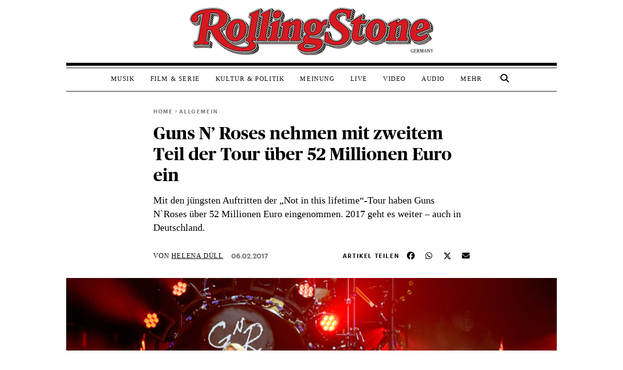

--- FILE ---
content_type: application/x-javascript;charset=utf-8
request_url: https://as.rollingstone.de/id?d_visid_ver=5.4.0&d_fieldgroup=A&mcorgid=B21B678254F601E20A4C98A5%40AdobeOrg&mid=20428074625529856894201179716542037848&d_coppa=true&ts=1769914082406
body_size: -39
content:
{"mid":"20428074625529856894201179716542037848"}

--- FILE ---
content_type: application/javascript
request_url: https://www.rollingstone.de/wp-content/plugins/asmb-iq-digital/js/consent-handler.js?ver=1.0.1
body_size: 3302
content:
/**
 * IQ Digital Consent Handler
 * 
 * This script listens for consent events and reinitializes ads when consent is given
 * without requiring a page reload.
 */
(function() {
    console.log('[IQD Consent Handler] Initializing consent handler');
    
    // Function to check if consent is already given
    function checkConsent() {
        if (window.rs_consent_given === true) {
            return true;
        }
        if (document.cookie.indexOf('rs_consent_given=true') !== -1) {
            return true;
        }
        if (sessionStorage.getItem('rs_consent_given') === 'true') {
            return true;
        }
        return false;
    }
    
    // Function to restore blocked scripts
    function restoreBlockedScripts() {
        console.log('[IQD Consent Handler] Restoring blocked scripts');
        
        // Find all blocked scripts with advertising category
        const blockedScripts = document.querySelectorAll('script[data-rs-blocked="true"][data-rs-category="advertising"]');
        console.log(`[IQD Consent Handler] Found ${blockedScripts.length} blocked ad scripts to restore`);
        
        blockedScripts.forEach(function(script, index) {
            try {
                // Check if it's an inline script or external script
                const originalContent = script.getAttribute('data-rs-original-content');
                const originalSrc = script.getAttribute('data-rs-src');
                
                if (originalContent) {
                    // It's an inline script
                    console.log(`[IQD Consent Handler] Restoring inline script ${index + 1}/${blockedScripts.length}`);
                    
                    // Check if this is a JSON-LD script (schema.org data)
                    const isJsonLd = script.type === 'application/ld+json' || 
                                    (originalContent.trim().startsWith('{') && 
                                     originalContent.includes('@context') && 
                                     originalContent.includes('schema.org'));
                    
                    if (isJsonLd) {
                        console.log(`[IQD Consent Handler] Detected JSON-LD script, handling differently`);
                        // For JSON-LD scripts, we need to create a script with the correct type
                        const newScript = document.createElement('script');
                        newScript.type = 'application/ld+json';
                        newScript.textContent = originalContent;
                        
                        // Replace the blocked script with the new one
                        script.parentNode.insertBefore(newScript, script);
                        script.parentNode.removeChild(script);
                    } else {
                        // Regular JavaScript - create a new script element with the original content
                        const newScript = document.createElement('script');
                        newScript.type = 'text/javascript';
                        newScript.text = originalContent;
                        
                        // Replace the blocked script with the new one
                        script.parentNode.insertBefore(newScript, script);
                        script.parentNode.removeChild(script);
                    }
                } else if (originalSrc) {
                    // It's an external script
                    console.log(`[IQD Consent Handler] Restoring external script ${index + 1}/${blockedScripts.length}: ${originalSrc}`);
                    
                    // Create a new script element with the original src
                    const newScript = document.createElement('script');
                    newScript.type = 'text/javascript';
                    newScript.src = originalSrc;
                    
                    // Replace the blocked script with the new one
                    script.parentNode.insertBefore(newScript, script);
                    script.parentNode.removeChild(script);
                }
            } catch (e) {
                console.error('[IQD Consent Handler] Error restoring script:', e);
            }
        });
        
        // Also look for any blocked iframes with advertising category
        const blockedIframes = document.querySelectorAll('iframe[data-rs-blocked="true"][data-rs-category="advertising"]');
        if (blockedIframes.length > 0) {
            console.log(`[IQD Consent Handler] Found ${blockedIframes.length} blocked ad iframes to restore`);
            
            blockedIframes.forEach(function(iframe, index) {
                try {
                    const originalSrc = iframe.getAttribute('data-rs-src');
                    if (originalSrc) {
                        console.log(`[IQD Consent Handler] Restoring iframe ${index + 1}/${blockedIframes.length}: ${originalSrc}`);
                        iframe.src = originalSrc;
                        iframe.removeAttribute('data-rs-blocked');
                    }
                } catch (e) {
                    console.error('[IQD Consent Handler] Error restoring iframe:', e);
                }
            });
        }
    }
    
    // Function to manually load the adcontroller
    function loadAdController() {
        console.log('[IQD Consent Handler] Manually loading adcontroller');
        
        function isDesktop() {
            var width = (window.innerWidth > 0) ? window.innerWidth : screen.width;
            return width >= 1280;
        }
        
        function isMobileOrTablet() {
            return !isDesktop();
        }
        
        function isTablet() {
            return isMobileOrTablet() && window.outerWidth >= 480 && window.hasOwnProperty('orientation');
        }
        
        function isMobile() {
            return isMobileOrTablet() && !isTablet();
        }
        
        function getPlatform() {
            if (isDesktop()) {
                return 'desktop';
            }
            if (isTablet()) {
                return 'tablet';
            }
            return 'mobile';
        }
        
        function IQSLoader(url) {
            return new Promise((resolve, reject) => {
                var script = document.createElement("script");
                script.type = "text/javascript";
                script.src = url;
                script.onload = function() {
                    console.log('[IQD Consent Handler] Successfully loaded script:', url);
                    resolve();
                };
                script.onerror = function() {
                    console.error('[IQD Consent Handler] Failed to load script:', url);
                    reject();
                };
                document.getElementsByTagName("head")[0].appendChild(script);
            });
        }
        
        var iqd_mode = (function() {
            var dm = window.location.href.toLowerCase();
            return (dm.indexOf('iqdeployment=') > 1) ? 
                dm.split('iqdeployment=')[1].split('&')[0] : 'live';
        })();
        
        var controllerUrl;
        var platform = getPlatform();
        console.log('[IQD Consent Handler] Detected platform:', platform);
        
        if (platform === 'desktop') {
            controllerUrl = "https://s3.eu-central-1.amazonaws.com/prod.iqdcontroller.iqdigital/cdn_rollingstone/" + iqd_mode + "/iqadcontroller.js.gz";
        } else {
            controllerUrl = "https://s3.eu-central-1.amazonaws.com/prod.iqdcontroller.iqdigital/cdn_rollingstone_mob/" + iqd_mode + "/iqadcontroller.js.gz";
        }
        
        console.log('[IQD Consent Handler] Loading controller from URL:', controllerUrl);
        return IQSLoader(controllerUrl);
    }
    
    // Helper function to get platform
    function getPlatform() {
        function isDesktop() {
            var width = (window.innerWidth > 0) ? window.innerWidth : screen.width;
            return width >= 1280;
        }
        
        function isMobileOrTablet() {
            return !isDesktop();
        }
        
        function isTablet() {
            return isMobileOrTablet() && window.outerWidth >= 480 && window.hasOwnProperty('orientation');
        }
        
        function isMobile() {
            return isMobileOrTablet() && !isTablet();
        }
        
        var platform = 'other';
        if (isDesktop()) {
            platform = 'desktop';
        } else if (isTablet()) {
            platform = 'tablet';
        } else if (isMobile()) {
            platform = 'mobile';
        }
        
        console.log('[IQD Consent Handler] Platform detection result:', platform);
        return platform;
    }
    
    // Helper function to get page type
    function getPageType() {
        const bodyClasses = document.body.className;
        
        if (bodyClasses.includes('single')) {
            return 'article';
        } else if (bodyClasses.includes('page')) {
            return 'page';
        } else if (bodyClasses.includes('home')) {
            return 'home';
        } else if (bodyClasses.includes('category')) {
            return 'category';
        } else if (bodyClasses.includes('tag')) {
            return 'tag';
        } else if (bodyClasses.includes('search')) {
            return 'search';
        }
        
        return 'other';
    }
    
    // Function to initialize the AdController with a CMS object
    function initializeAdController(cmsObject) {
        if (!window.AdController) {
            console.error('[IQD Consent Handler] AdController not available');
            return;
        }
        
        // Make sure platform is correctly set in the CMS object
        cmsObject.platform = getPlatform();
        console.log('[IQD Consent Handler] Initializing AdController with CMS object for platform:', cmsObject.platform);
        
        try {
            if (typeof window.AdController.setPageInfo === 'function') {
                window.AdController.setPageInfo(cmsObject);
            }
            
            if (typeof window.AdController.stage === 'function' && window.AdController.s !== true) {
                window.AdController.stage();
            }
            
            if (typeof window.AdController.initialize === 'function' && window.AdController.n !== true) {
                window.AdController.initialize();
            } else if (typeof window.AdController.reinitialize === 'function') {
                window.AdController.reinitialize(cmsObject);
            }
            
            console.log('[IQD Consent Handler] AdController initialized successfully');
        } catch (e) {
            console.error('[IQD Consent Handler] Error initializing AdController:', e);
        }
    }
    
    // Function to get the CMS object
    function getCmsObject() {
        if (window.cmsObject) {
            return window.cmsObject;
        }
        
        // If cmsObject doesn't exist, try to find it in the page
        const scripts = document.querySelectorAll('script');
        for (let i = 0; i < scripts.length; i++) {
            const scriptContent = scripts[i].textContent || scripts[i].innerText;
            if (scriptContent && scriptContent.includes('cmsObject =')) {
                try {
                    // Extract the cmsObject assignment
                    const match = scriptContent.match(/cmsObject\s*=\s*(\{[^;]+\})/);
                    if (match && match[1]) {
                        const cmsObjectStr = match[1];
                        // Safely evaluate the object
                        const cmsObj = eval('(' + cmsObjectStr + ')');
                        console.log('[IQD Consent Handler] Extracted cmsObject from script');
                        return cmsObj;
                    }
                } catch (e) {
                    console.error('[IQD Consent Handler] Error extracting cmsObject:', e);
                }
            }
        }
        
        // If we can't find it, create a basic one
        console.log('[IQD Consent Handler] Creating basic cmsObject');
        return {
            platform: getPlatform(),
            pageType: getPageType()
        };
    }
    function checkAdPlacementsExist() {
        const existingContainers = document.querySelectorAll('.iqdcontainer[data-placement]');
        const hasPlacements = existingContainers.length > 0;
        console.log(`[IQD Consent Handler] Found ${existingContainers.length} existing ad containers`);
        return hasPlacements;
    }
    
    // Function to completely reinitialize the ad system
    function reinitializeAdSystem() {
        console.log('[IQD Consent Handler] Completely reinitializing ad system');
        
        // Wait a bit for scripts to execute
        setTimeout(() => {
            // If AdController still doesn't exist, load it manually
            if (!window.AdController) {
                loadAdController().then(() => {
                    console.log('[IQD Consent Handler] AdController script loaded successfully');
                    
                    // Wait a bit for the controller to initialize its basic structure
                    setTimeout(() => {
                        // Get or create the CMS object
                        var cmsObject = getCmsObject();
                        
                        // Initialize the AdController with the CMS object
                        initializeAdController(cmsObject);
                        
                        if (window.ASMBDynamicAds) {
                            if (!checkAdPlacementsExist()) {
                                console.log('[IQD Consent Handler] No existing ad containers found, initializing ASMBDynamicAds');
                                if (typeof window.ASMBDynamicAds.insertAdsAfterParagraphs === 'function') {
                                    window.ASMBDynamicAds.insertAdsAfterParagraphs();
                                }
                            } else {
                                console.log('[IQD Consent Handler] Ad containers already exist, skipping ASMBDynamicAds placement to prevent duplicates');
                            }
                        }
                        
                        // Reinitialize tracking if available
                        if (window.IQDTracker && typeof window.IQDTracker.initializeTracking === 'function') {
                            console.log('[IQD Consent Handler] Reinitializing IQDTracker');
                            window.IQDTracker.initializeTracking();
                        }
                    }, 200);
                }).catch((error) => {
                    console.error('[IQD Consent Handler] Failed to load AdController script:', error);
                });
            } else {
                // AdController exists, just initialize it
                var cmsObject = getCmsObject();
                initializeAdController(cmsObject);
                
                // Reinitialize dynamic ads if available
                if (window.ASMBDynamicAds) {
                    if (!checkAdPlacementsExist()) {
                        console.log('[IQD Consent Handler] No existing ad containers found, initializing ASMBDynamicAds');
                        if (typeof window.ASMBDynamicAds.insertAdsAfterParagraphs === 'function') {
                            window.ASMBDynamicAds.insertAdsAfterParagraphs();
                        }
                    } else {
                        console.log('[IQD Consent Handler] Ad containers already exist, skipping ASMBDynamicAds placement to prevent duplicates');
                    }
                }
                
                // Reinitialize tracking if available
                if (window.IQDTracker && typeof window.IQDTracker.initializeTracking === 'function') {
                    console.log('[IQD Consent Handler] Reinitializing IQDTracker');
                    window.IQDTracker.initializeTracking();
                }
            }
        }, 200);
    }
    
    // Function to initialize or reinitialize ads
    function initializeAds() {
        console.log('[IQD Consent Handler] Initializing/reinitializing ads');
        
        // First, try to restore any blocked scripts
        restoreBlockedScripts();
        
        // Then, reinitialize the ad system
        setTimeout(reinitializeAdSystem, 300); // Increased timeout to ensure scripts have time to execute
    }
    
    // Listen for the custom consent event
    document.addEventListener('rs-consent-changed', function(event) {
        if (event.detail && event.detail.consented === true) {
            console.log('[IQD Consent Handler] Consent changed event detected, initializing ads');
            // Wait a moment to ensure the script blocker has been updated
            setTimeout(initializeAds, 500);
        }
    });
    
    // Check if consent is already given on script load
    if (checkConsent()) {
        console.log('[IQD Consent Handler] Consent already given on script load');
        // Wait a short time to ensure other scripts have loaded
        setTimeout(initializeAds, 500);
    }
})();
